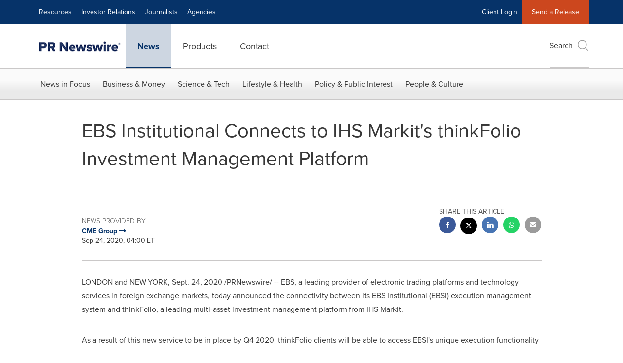

--- FILE ---
content_type: application/javascript; charset=UTF-8
request_url: https://www.prnewswire.com/cdn-cgi/challenge-platform/scripts/jsd/main.js
body_size: 4583
content:
window._cf_chl_opt={VnHPF6:'b'};~function(q5,I,N,L,M,A,X,Q){q5=K,function(c,a,qS,q4,E,H){for(qS={c:390,a:494,E:430,H:422,P:403,U:501,J:424,l:388,n:408,e:502,V:487},q4=K,E=c();!![];)try{if(H=-parseInt(q4(qS.c))/1*(parseInt(q4(qS.a))/2)+-parseInt(q4(qS.E))/3+-parseInt(q4(qS.H))/4*(-parseInt(q4(qS.P))/5)+parseInt(q4(qS.U))/6*(-parseInt(q4(qS.J))/7)+parseInt(q4(qS.l))/8+-parseInt(q4(qS.n))/9+-parseInt(q4(qS.e))/10*(-parseInt(q4(qS.V))/11),a===H)break;else E.push(E.shift())}catch(P){E.push(E.shift())}}(d,453909),I=this||self,N=I[q5(451)],L={},L[q5(495)]='o',L[q5(453)]='s',L[q5(391)]='u',L[q5(442)]='z',L[q5(458)]='n',L[q5(406)]='I',L[q5(417)]='b',M=L,I[q5(490)]=function(E,H,P,U,qP,qH,qT,qq,V,h,g,C,o,O){if(qP={c:432,a:473,E:483,H:432,P:473,U:447,J:401,l:423,n:447,e:456,V:464,h:393,g:386,C:392},qH={c:439,a:393,E:397},qT={c:496,a:457,E:384,H:407},qq=q5,H===null||H===void 0)return U;for(V=i(H),E[qq(qP.c)][qq(qP.a)]&&(V=V[qq(qP.E)](E[qq(qP.H)][qq(qP.P)](H))),V=E[qq(qP.U)][qq(qP.J)]&&E[qq(qP.l)]?E[qq(qP.n)][qq(qP.J)](new E[(qq(qP.l))](V)):function(D,qd,Y){for(qd=qq,D[qd(qH.c)](),Y=0;Y<D[qd(qH.a)];D[Y]===D[Y+1]?D[qd(qH.E)](Y+1,1):Y+=1);return D}(V),h='nAsAaAb'.split('A'),h=h[qq(qP.e)][qq(qP.V)](h),g=0;g<V[qq(qP.h)];C=V[g],o=j(E,H,C),h(o)?(O=o==='s'&&!E[qq(qP.g)](H[C]),qq(qP.C)===P+C?J(P+C,o):O||J(P+C,H[C])):J(P+C,o),g++);return U;function J(D,Y,q9){q9=K,Object[q9(qT.c)][q9(qT.a)][q9(qT.E)](U,Y)||(U[Y]=[]),U[Y][q9(qT.H)](D)}},A=q5(482)[q5(394)](';'),X=A[q5(456)][q5(464)](A),I[q5(402)]=function(E,H,qU,qK,P,U,J,l){for(qU={c:428,a:393,E:415,H:407,P:477},qK=q5,P=Object[qK(qU.c)](H),U=0;U<P[qK(qU.a)];U++)if(J=P[U],J==='f'&&(J='N'),E[J]){for(l=0;l<H[P[U]][qK(qU.a)];-1===E[J][qK(qU.E)](H[P[U]][l])&&(X(H[P[U]][l])||E[J][qK(qU.H)]('o.'+H[P[U]][l])),l++);}else E[J]=H[P[U]][qK(qU.P)](function(n){return'o.'+n})},Q=function(qC,qg,qh,qe,ql,qc,a,E,H){return qC={c:463,a:404},qg={c:466,a:466,E:466,H:407,P:466,U:466,J:400,l:466,n:399},qh={c:393},qe={c:393,a:399,E:496,H:457,P:384,U:457,J:384,l:496,n:457,e:468,V:407,h:468,g:407,C:407,o:466,O:407,D:466,Y:496,z:468,m:407,x:407,v:407,f:466,y:407,W:400},ql={c:481,a:399},qc=q5,a=String[qc(qC.c)],E={'h':function(P){return null==P?'':E.g(P,6,function(U,qa){return qa=K,qa(ql.c)[qa(ql.a)](U)})},'g':function(P,U,J,qE,V,C,o,O,D,Y,z,x,y,W,q0,q1,q2,q3){if(qE=qc,null==P)return'';for(C={},o={},O='',D=2,Y=3,z=2,x=[],y=0,W=0,q0=0;q0<P[qE(qe.c)];q0+=1)if(q1=P[qE(qe.a)](q0),Object[qE(qe.E)][qE(qe.H)][qE(qe.P)](C,q1)||(C[q1]=Y++,o[q1]=!0),q2=O+q1,Object[qE(qe.E)][qE(qe.U)][qE(qe.J)](C,q2))O=q2;else{if(Object[qE(qe.l)][qE(qe.n)][qE(qe.J)](o,O)){if(256>O[qE(qe.e)](0)){for(V=0;V<z;y<<=1,W==U-1?(W=0,x[qE(qe.V)](J(y)),y=0):W++,V++);for(q3=O[qE(qe.h)](0),V=0;8>V;y=q3&1|y<<1.65,W==U-1?(W=0,x[qE(qe.V)](J(y)),y=0):W++,q3>>=1,V++);}else{for(q3=1,V=0;V<z;y=y<<1.42|q3,W==U-1?(W=0,x[qE(qe.g)](J(y)),y=0):W++,q3=0,V++);for(q3=O[qE(qe.h)](0),V=0;16>V;y=y<<1|1.43&q3,W==U-1?(W=0,x[qE(qe.C)](J(y)),y=0):W++,q3>>=1,V++);}D--,D==0&&(D=Math[qE(qe.o)](2,z),z++),delete o[O]}else for(q3=C[O],V=0;V<z;y=y<<1|1&q3,U-1==W?(W=0,x[qE(qe.O)](J(y)),y=0):W++,q3>>=1,V++);O=(D--,D==0&&(D=Math[qE(qe.D)](2,z),z++),C[q2]=Y++,String(q1))}if(''!==O){if(Object[qE(qe.Y)][qE(qe.U)][qE(qe.P)](o,O)){if(256>O[qE(qe.z)](0)){for(V=0;V<z;y<<=1,W==U-1?(W=0,x[qE(qe.m)](J(y)),y=0):W++,V++);for(q3=O[qE(qe.h)](0),V=0;8>V;y=y<<1.13|q3&1.19,U-1==W?(W=0,x[qE(qe.x)](J(y)),y=0):W++,q3>>=1,V++);}else{for(q3=1,V=0;V<z;y=y<<1|q3,U-1==W?(W=0,x[qE(qe.m)](J(y)),y=0):W++,q3=0,V++);for(q3=O[qE(qe.z)](0),V=0;16>V;y=1&q3|y<<1.27,U-1==W?(W=0,x[qE(qe.v)](J(y)),y=0):W++,q3>>=1,V++);}D--,0==D&&(D=Math[qE(qe.f)](2,z),z++),delete o[O]}else for(q3=C[O],V=0;V<z;y=y<<1|1.56&q3,W==U-1?(W=0,x[qE(qe.V)](J(y)),y=0):W++,q3>>=1,V++);D--,0==D&&z++}for(q3=2,V=0;V<z;y=y<<1|q3&1,U-1==W?(W=0,x[qE(qe.m)](J(y)),y=0):W++,q3>>=1,V++);for(;;)if(y<<=1,W==U-1){x[qE(qe.y)](J(y));break}else W++;return x[qE(qe.W)]('')},'j':function(P,qV,qu){return qV={c:468},qu=qc,null==P?'':''==P?null:E.i(P[qu(qh.c)],32768,function(U,qI){return qI=qu,P[qI(qV.c)](U)})},'i':function(P,U,J,qN,V,C,o,O,D,Y,z,x,y,W,q0,q1,q3,q2){for(qN=qc,V=[],C=4,o=4,O=3,D=[],x=J(0),y=U,W=1,Y=0;3>Y;V[Y]=Y,Y+=1);for(q0=0,q1=Math[qN(qg.c)](2,2),z=1;z!=q1;q2=y&x,y>>=1,0==y&&(y=U,x=J(W++)),q0|=z*(0<q2?1:0),z<<=1);switch(q0){case 0:for(q0=0,q1=Math[qN(qg.a)](2,8),z=1;q1!=z;q2=x&y,y>>=1,y==0&&(y=U,x=J(W++)),q0|=(0<q2?1:0)*z,z<<=1);q3=a(q0);break;case 1:for(q0=0,q1=Math[qN(qg.E)](2,16),z=1;q1!=z;q2=x&y,y>>=1,0==y&&(y=U,x=J(W++)),q0|=(0<q2?1:0)*z,z<<=1);q3=a(q0);break;case 2:return''}for(Y=V[3]=q3,D[qN(qg.H)](q3);;){if(W>P)return'';for(q0=0,q1=Math[qN(qg.P)](2,O),z=1;q1!=z;q2=x&y,y>>=1,0==y&&(y=U,x=J(W++)),q0|=z*(0<q2?1:0),z<<=1);switch(q3=q0){case 0:for(q0=0,q1=Math[qN(qg.c)](2,8),z=1;q1!=z;q2=y&x,y>>=1,0==y&&(y=U,x=J(W++)),q0|=(0<q2?1:0)*z,z<<=1);V[o++]=a(q0),q3=o-1,C--;break;case 1:for(q0=0,q1=Math[qN(qg.U)](2,16),z=1;z!=q1;q2=x&y,y>>=1,y==0&&(y=U,x=J(W++)),q0|=(0<q2?1:0)*z,z<<=1);V[o++]=a(q0),q3=o-1,C--;break;case 2:return D[qN(qg.J)]('')}if(C==0&&(C=Math[qN(qg.l)](2,O),O++),V[q3])q3=V[q3];else if(q3===o)q3=Y+Y[qN(qg.n)](0);else return null;D[qN(qg.H)](q3),V[o++]=Y+q3[qN(qg.n)](0),C--,Y=q3,0==C&&(C=Math[qN(qg.U)](2,O),O++)}}},H={},H[qc(qC.a)]=E.h,H}(),B();function j(E,H,P,qF,q7,U){q7=(qF={c:475,a:447,E:455,H:436},q5);try{return H[P][q7(qF.c)](function(){}),'p'}catch(J){}try{if(H[P]==null)return H[P]===void 0?'u':'x'}catch(l){return'i'}return E[q7(qF.a)][q7(qF.E)](H[P])?'a':H[P]===E[q7(qF.a)]?'p5':!0===H[P]?'T':!1===H[P]?'F':(U=typeof H[P],q7(qF.H)==U?R(E,H[P])?'N':'f':M[U]||'?')}function B(qb,qW,qf,qX,c,a,E,H,P){if(qb={c:405,a:434,E:445,H:396,P:499,U:387,J:467,l:467},qW={c:445,a:396,E:467},qf={c:427},qX=q5,c=I[qX(qb.c)],!c)return;if(!G())return;(a=![],E=c[qX(qb.a)]===!![],H=function(qZ,U){if(qZ=qX,!a){if(a=!![],!G())return;U=Z(),s(U.r,function(J){T(c,J)}),U.e&&F(qZ(qf.c),U.e)}},N[qX(qb.E)]!==qX(qb.H))?H():I[qX(qb.P)]?N[qX(qb.P)](qX(qb.U),H):(P=N[qX(qb.J)]||function(){},N[qX(qb.l)]=function(qQ){qQ=qX,P(),N[qQ(qW.c)]!==qQ(qW.a)&&(N[qQ(qW.E)]=P,H())})}function F(H,P,qx,qA,U,J,l,n,V,h,g,C){if(qx={c:438,a:493,E:405,H:426,P:441,U:398,J:437,l:460,n:450,e:485,V:491,h:433,g:418,C:479,o:440,O:462,D:441,Y:444,z:410,m:441,x:443,v:498,f:441,y:414,W:413,b:416,q0:448,q1:412,q2:470,q3:404},qA=q5,!S(.01))return![];J=(U={},U[qA(qx.c)]=H,U[qA(qx.a)]=P,U);try{l=I[qA(qx.E)],n=qA(qx.H)+I[qA(qx.P)][qA(qx.U)]+qA(qx.J)+l.r+qA(qx.l),V=new I[(qA(qx.n))](),V[qA(qx.e)](qA(qx.V),n),V[qA(qx.h)]=2500,V[qA(qx.g)]=function(){},h={},h[qA(qx.C)]=I[qA(qx.P)][qA(qx.o)],h[qA(qx.O)]=I[qA(qx.D)][qA(qx.Y)],h[qA(qx.z)]=I[qA(qx.m)][qA(qx.x)],h[qA(qx.v)]=I[qA(qx.f)][qA(qx.y)],g=h,C={},C[qA(qx.W)]=J,C[qA(qx.b)]=g,C[qA(qx.q0)]=qA(qx.q1),V[qA(qx.q2)](Q[qA(qx.q3)](C))}catch(o){}}function s(c,a,qz,qY,qD,qO,qM,E,H){qz={c:405,a:450,E:485,H:491,P:426,U:441,J:398,l:419,n:434,e:433,V:418,h:472,g:465,C:470,o:404,O:492},qY={c:411},qD={c:435,a:474,E:461,H:435},qO={c:433},qM=q5,E=I[qM(qz.c)],H=new I[(qM(qz.a))](),H[qM(qz.E)](qM(qz.H),qM(qz.P)+I[qM(qz.U)][qM(qz.J)]+qM(qz.l)+E.r),E[qM(qz.n)]&&(H[qM(qz.e)]=5e3,H[qM(qz.V)]=function(qR){qR=qM,a(qR(qO.c))}),H[qM(qz.h)]=function(qj){qj=qM,H[qj(qD.c)]>=200&&H[qj(qD.c)]<300?a(qj(qD.a)):a(qj(qD.E)+H[qj(qD.H)])},H[qM(qz.g)]=function(qi){qi=qM,a(qi(qY.c))},H[qM(qz.C)](Q[qM(qz.o)](JSON[qM(qz.O)](c)))}function d(d1){return d1='detail,89854jSiVWK,undefined,d.cookie,length,split,toString,loading,splice,VnHPF6,charAt,join,from,Jxahl3,215yCvSrp,kiNdSqiNIL,__CF$cv$params,bigint,push,5449158RhLNhQ,createElement,chlApiRumWidgetAgeMs,xhr-error,jsd,errorInfoObject,mAxV0,indexOf,chctx,boolean,ontimeout,/jsd/oneshot/13c98df4ef2d/0.9583926636974601:1763939607:wVLdcKSh1Mwx-fLbcqiQFJHHHbPAswz67E2FrL2j5AQ/,clientInformation,iframe,39572lGrRZK,Set,410459NaScVG,contentWindow,/cdn-cgi/challenge-platform/h/,error on cf_chl_props,keys,body,56625QiwaNi,now,Object,timeout,api,status,function,/b/ov1/0.9583926636974601:1763939607:wVLdcKSh1Mwx-fLbcqiQFJHHHbPAswz67E2FrL2j5AQ/,msg,sort,wfJU3,_cf_chl_opt,symbol,BHcSU3,NUDr6,readyState,event,Array,source,navigator,XMLHttpRequest,document,appendChild,string,contentDocument,isArray,includes,hasOwnProperty,number,postMessage,/invisible/jsd,http-code:,chlApiUrl,fromCharCode,bind,onerror,pow,onreadystatechange,charCodeAt,floor,send,display: none,onload,getOwnPropertyNames,success,catch,Function,map,removeChild,chlApiSitekey,style,d$34CuIDVQioWymPzfXKk5J8Re6F-AwxGaUOpqLtTZEvS9hb2N7+Msj0rY1HBlncg,_cf_chl_opt;WVJdi2;tGfE6;eHFr4;rZpcH7;DMab5;uBWD2;TZOO6;NFIEc5;SBead5;rNss8;ssnu4;WlNXb1;QNPd6;BAnB4;Jxahl3;fLDZ5;fAvt5,concat,cloudflare-invisible,open,getPrototypeOf,1243FXVafX,random,parent,BAnB4,POST,stringify,error,2TSJZLn,object,prototype,[native code],chlApiClientVersion,addEventListener,sid,12UTEHSY,5860VyUpxC,call,tabIndex,isNaN,DOMContentLoaded,6350056OVnlMn'.split(','),d=function(){return d1},d()}function T(E,H,d0,qt,P,U,J){if(d0={c:484,a:434,E:474,H:448,P:500,U:446,J:489,l:459,n:448,e:493,V:389,h:459},qt=q5,P=qt(d0.c),!E[qt(d0.a)])return;H===qt(d0.E)?(U={},U[qt(d0.H)]=P,U[qt(d0.P)]=E.r,U[qt(d0.U)]=qt(d0.E),I[qt(d0.J)][qt(d0.l)](U,'*')):(J={},J[qt(d0.n)]=P,J[qt(d0.P)]=E.r,J[qt(d0.U)]=qt(d0.e),J[qt(d0.V)]=H,I[qt(d0.J)][qt(d0.h)](J,'*'))}function K(q,k,c){return c=d(),K=function(a,E,u){return a=a-384,u=c[a],u},K(q,k)}function R(c,E,qG,q6){return qG={c:476,a:476,E:496,H:395,P:384,U:415,J:497},q6=q5,E instanceof c[q6(qG.c)]&&0<c[q6(qG.a)][q6(qG.E)][q6(qG.H)][q6(qG.P)](E)[q6(qG.U)](q6(qG.J))}function G(qo,qL,c,a,E,H){return qo={c:405,a:469,E:431},qL=q5,c=I[qL(qo.c)],a=3600,E=Math[qL(qo.a)](+atob(c.t)),H=Math[qL(qo.a)](Date[qL(qo.E)]()/1e3),H-E>a?![]:!![]}function S(c,qw,qr){return qw={c:488},qr=q5,Math[qr(qw.c)]()<c}function i(c,qB,q8,E){for(qB={c:483,a:428,E:486},q8=q5,E=[];c!==null;E=E[q8(qB.c)](Object[q8(qB.a)](c)),c=Object[q8(qB.E)](c));return E}function Z(qJ,qk,E,H,P,U,J){qk=(qJ={c:409,a:421,E:480,H:471,P:385,U:429,J:452,l:425,n:420,e:449,V:454,h:429,g:478},q5);try{return E=N[qk(qJ.c)](qk(qJ.a)),E[qk(qJ.E)]=qk(qJ.H),E[qk(qJ.P)]='-1',N[qk(qJ.U)][qk(qJ.J)](E),H=E[qk(qJ.l)],P={},P=BAnB4(H,H,'',P),P=BAnB4(H,H[qk(qJ.n)]||H[qk(qJ.e)],'n.',P),P=BAnB4(H,E[qk(qJ.V)],'d.',P),N[qk(qJ.h)][qk(qJ.g)](E),U={},U.r=P,U.e=null,U}catch(l){return J={},J.r={},J.e=l,J}}}()